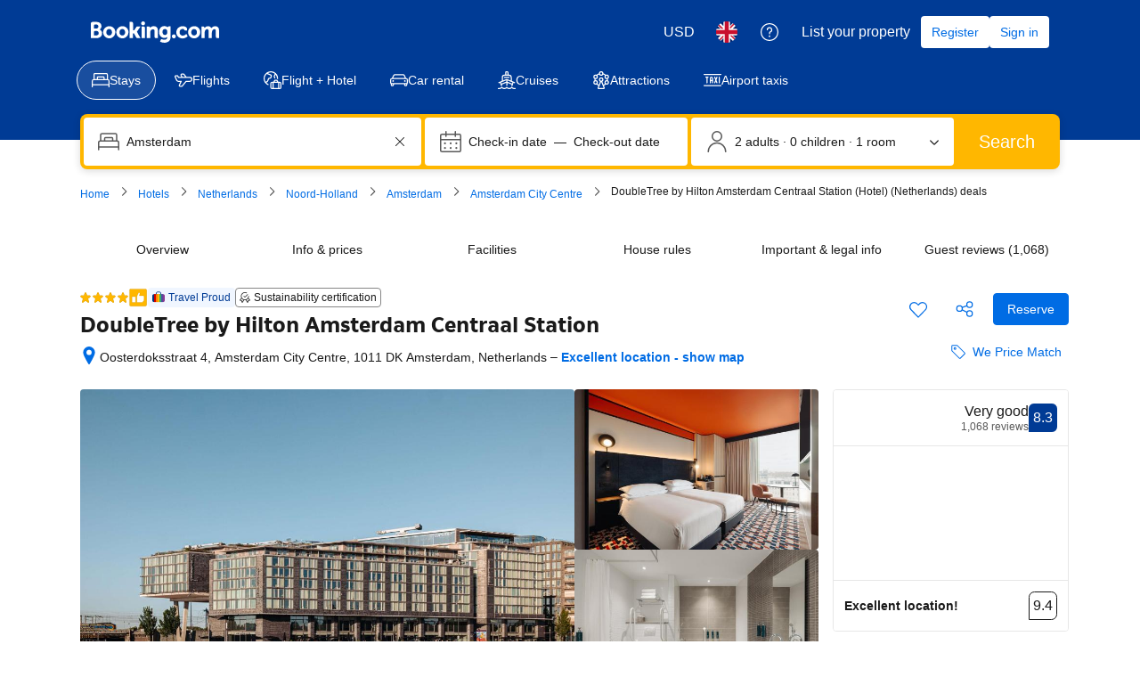

--- FILE ---
content_type: text/html; charset=UTF-8
request_url: https://www.booking.com/hotel/nl/double-tree-by-hilton-amsterdam-centraal-station.en-gb.html
body_size: 1811
content:
<!DOCTYPE html>
<html lang="en">
<head>
    <meta charset="utf-8">
    <meta name="viewport" content="width=device-width, initial-scale=1">
    <title></title>
    <style>
        body {
            font-family: "Arial";
        }
    </style>
    <script type="text/javascript">
    window.awsWafCookieDomainList = ['booking.com'];
    window.gokuProps = {
"key":"AQIDAHjcYu/GjX+QlghicBgQ/7bFaQZ+m5FKCMDnO+vTbNg96AGV2pNqTjVRpz2IvRQEHUqZAAAAfjB8BgkqhkiG9w0BBwagbzBtAgEAMGgGCSqGSIb3DQEHATAeBglghkgBZQMEAS4wEQQM3wBMD7sTuVb41J3eAgEQgDvdB4tBMk2M+zgEky/3P3j7d1upwHc/OnzDPYS9ydnMbZEcE4SxbHcHTKTi0cooMaXcqSkLjL9UW1VnAg==",
          "iv":"D5495QDopAAACdy4",
          "context":"auo+y08+uYCwBqxAum/cX1I8fJT+MrkWnwlzwrOWxzGLP7sbmCbRh0roMtqBkKTAx0xjknzsulZOm2MWAhwCzS0OiAnj7d7I2Iwjr90JmzhN9PHujlZ+rsnf7jRacpMyDqkPnz/eQMVpa37wRy7WeDihDFzHbApdDwya71PX8FqV+EXlVJGKzjdJI4hTl2l/A3j3On4FiqCVS2rzqSyoBF1AHUz5akfR4/aUOYK87C2IdbV+qY25Gf0MGqs6534mrhhN2HeOAJWUaPOiec9WOdE1kSqV5t3w8xbyh3M9R7MbK2Tq3/IFV7HoEoP+AePZWtRBV6EZx4jszTKE1jjkY5R1rRTzO8Gpk2Z9tLiw6D2LEIY="
};
    </script>
    <script src="https://d8c14d4960ca.337f8b16.us-east-2.token.awswaf.com/d8c14d4960ca/a18a4859af9c/f81f84a03d17/challenge.js"></script>
</head>
<body>
    <div id="challenge-container"></div>
    <script type="text/javascript">
        AwsWafIntegration.saveReferrer();
        AwsWafIntegration.checkForceRefresh().then((forceRefresh) => {
            if (forceRefresh) {
                AwsWafIntegration.forceRefreshToken().then(() => {
                    window.location.reload(true);
                });
            } else {
                AwsWafIntegration.getToken().then(() => {
                    window.location.reload(true);
                });
            }
        });
    </script>
    <noscript>
        <h1>JavaScript is disabled</h1>
        In order to continue, we need to verify that you're not a robot.
        This requires JavaScript. Enable JavaScript and then reload the page.
    </noscript>
</body>
</html>